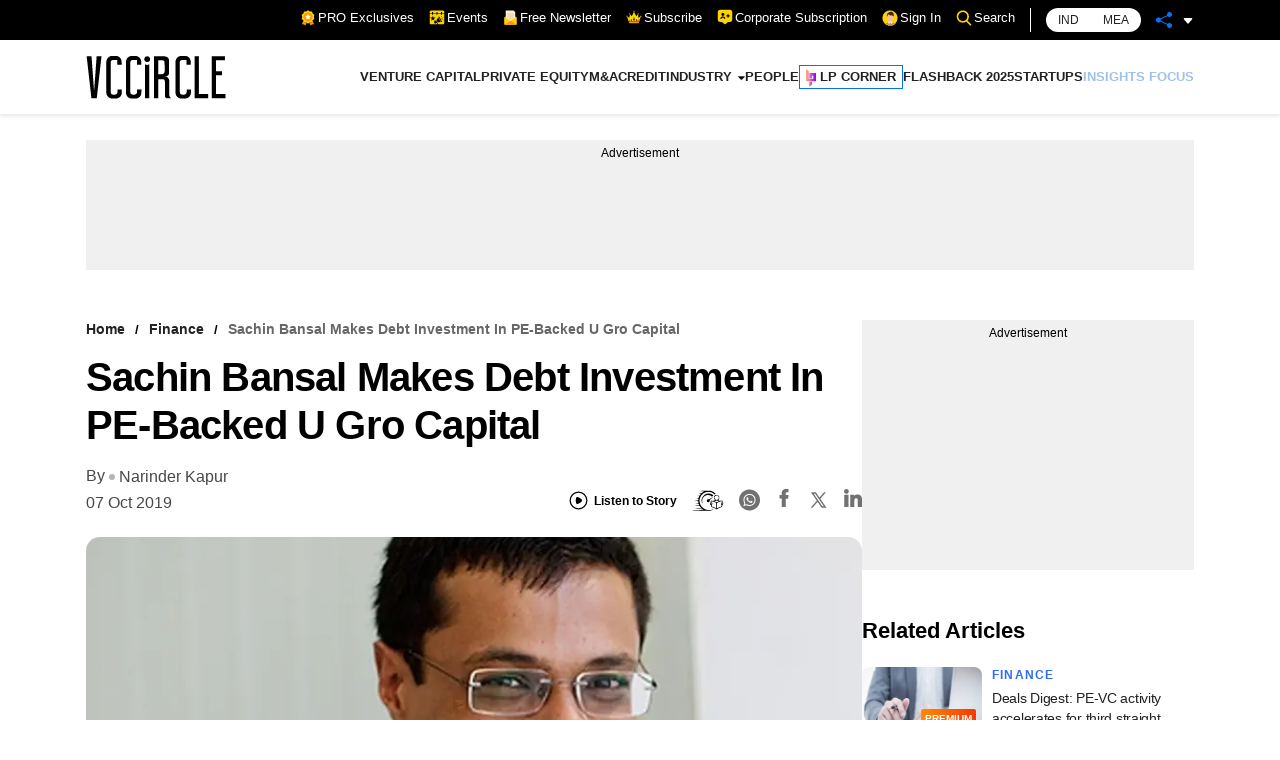

--- FILE ---
content_type: text/html; charset=utf-8
request_url: https://www.google.com/recaptcha/api2/aframe
body_size: 183
content:
<!DOCTYPE HTML><html><head><meta http-equiv="content-type" content="text/html; charset=UTF-8"></head><body><script nonce="BQANuoyCSbCGu9G361pfhA">/** Anti-fraud and anti-abuse applications only. See google.com/recaptcha */ try{var clients={'sodar':'https://pagead2.googlesyndication.com/pagead/sodar?'};window.addEventListener("message",function(a){try{if(a.source===window.parent){var b=JSON.parse(a.data);var c=clients[b['id']];if(c){var d=document.createElement('img');d.src=c+b['params']+'&rc='+(localStorage.getItem("rc::a")?sessionStorage.getItem("rc::b"):"");window.document.body.appendChild(d);sessionStorage.setItem("rc::e",parseInt(sessionStorage.getItem("rc::e")||0)+1);localStorage.setItem("rc::h",'1769232632076');}}}catch(b){}});window.parent.postMessage("_grecaptcha_ready", "*");}catch(b){}</script></body></html>

--- FILE ---
content_type: application/javascript; charset=UTF-8
request_url: https://www.vccircle.com/_next/static/chunks/2814-5441d23e500c12e9.js
body_size: 6589
content:
(self.webpackChunk_N_E=self.webpackChunk_N_E||[]).push([[2814],{2418:function(e,t,a){"use strict";var r=a(5893),n=a(1664),i=a.n(n),s=a(6537),l=a.n(s),o=a(9135);t.Z=function(e){var t=e.breadcrumbs,a=(0,o.useAmp)();return(0,r.jsx)(r.Fragment,{children:0!==t.length&&(0,r.jsx)("div",{className:"".concat(l()["bread-crumb"]," ").concat(a?"amp-bread-crumb":""),children:(0,r.jsx)("ul",{children:t.map((function(e){return(0,r.jsx)("li",{children:e.url?(0,r.jsx)(i(),{href:e.url,children:(0,r.jsx)("a",{children:e.title})}):(0,r.jsx)(r.Fragment,{children:e.title})},e.title)}))})})})}},2280:function(e,t,a){"use strict";var r=a(5893),n=a(5675),i=a.n(n),s=a(655),l=a.n(s),o=a(2418),c=a(1664),d=a.n(c),u=a(9135),p=a(8408);t.Z=function(e){var t,a=e.children,n=e.heading,s=e.shortDescription,c=e.sideBar,g=e.breadcrumbs,h=e.sponsor,f=e.sponsorUrl,v=e.sponsorTarget,m=e.descriptionClass,b=e.headingClass,x=e.sideBarClass,y=e.data,_=(0,u.useAmp)();if((null===y||void 0===y?void 0:y.author_details)&&((null===y||void 0===y?void 0:y.author_details.author_email)||(null===y||void 0===y?void 0:y.author_details.author_linkedin_url))){var C,P,k=(null===(C=y.author_details)||void 0===C?void 0:C.author_email)?(0,r.jsx)(d(),{href:"mailto:"+(null===y||void 0===y?void 0:y.author_details.author_email),children:(0,r.jsx)("a",{children:(0,r.jsx)("i",{className:"mr-2",dangerouslySetInnerHTML:{__html:p.Z.authorEmail()}})})}):"",N=(null===(P=y.author_details)||void 0===P?void 0:P.author_linkedin_url)?(0,r.jsx)(d(),{href:null===y||void 0===y?void 0:y.author_details.author_linkedin_url,children:(0,r.jsx)("a",{target:"_blank",rel:"noreferrer",children:(0,r.jsx)("i",{dangerouslySetInnerHTML:{__html:p.Z.authorLinkedIn()}})})}):"";t=(0,r.jsxs)("div",{className:l().author_icons,children:[k,N]})}return(0,r.jsx)(r.Fragment,{children:(0,r.jsxs)("div",{className:l()["article-listing"],children:[(0,r.jsxs)("div",{className:l().articles,children:[g&&(0,r.jsx)(o.Z,{breadcrumbs:g}),(0,r.jsxs)("div",{className:l().heading,children:[n&&(0,r.jsx)("h1",{className:b||"",children:n}),h&&(0,r.jsx)("div",{className:l().sponsor,children:(0,r.jsx)(d(),{href:f,children:(0,r.jsx)("a",{target:v||"_self",children:(0,r.jsx)(i(),{src:h,alt:"",width:180,height:27,layout:"responsive"})})})}),t]}),s&&(0,r.jsx)("p",{className:"".concat(l()["short-description"]," ").concat(m||""),children:s}),a]}),(0,r.jsx)("div",{className:"".concat(l()["articles-side-bar"]," ").concat(_?"amp-articles-side-bar":""," ").concat(x||""),children:c&&c})]})})}},8858:function(e,t,a){"use strict";a.d(t,{Z:function(){return b}});var r=a(5893),n=a(1194),i=a(1411),s=a(1634),l=a(1220),o=a.n(l),c=a(869),d=a.n(c),u=(a(7294),function(){return(0,r.jsx)("div",{className:d().main,children:(0,r.jsxs)("div",{className:"row",children:[(0,r.jsx)("div",{className:"col-xs-12",children:(0,r.jsx)("img",{src:"https://assets.vccircle.com/uploads/2024/07/googlenewsicon.png",alt:"Google News Icon"})}),(0,r.jsxs)("div",{className:d()["middle-content"]+" col-xs-12",children:[(0,r.jsx)("h2",{children:"Google News"}),(0,r.jsx)("p",{children:"Follow VCCircle on Google News for the latest updates on Business and Startup News"})]}),(0,r.jsx)("div",{className:d().button+" col-xs-12 text-center",children:(0,r.jsx)("a",{href:"https://bit.ly/4aKvZf4",target:"_blank",rel:"noopener noreferrer",children:(0,r.jsx)("strong",{children:"FOLLOW"})})})]})})}),p=a(1163),g=a(381),h=a.n(g),f=a(5675),v=a.n(f),m=a(3330),b=function(e){var t,a,l,c,d,g=e.heading,f=e.articles,b=e.slug,x=e.desktopAds,y=e.mobileAds,_=e.mostPopularArticles,C=(0,p.useRouter)(),P=null===x||void 0===x?void 0:x.filter((function(e){return"VC_Desk_Section_A_300x250"===e.name||"VC_Desk_Story_A_300x250"===e.name}))[0],k=null===x||void 0===x?void 0:x.filter((function(e){return"VC_Desk_Section_B_300x250"===e.name||"VC_Desk_Story_B_300x250"===e.name}))[0],N=(0,m.b)(),j=N.logedInUser,L=(N.setCurrentArticleData,null===y||void 0===y?void 0:y.filter((function(e){return"VCCircle_WAP_Section_A_300x250"===e.name||"VCCircle_WAP_Story_A_300x250"===e.name}))[0]),w=null===y||void 0===y?void 0:y.filter((function(e){return"VCCircle_WAP_Section_B_300x250"===e.name||"VCCircle_WAP_Story_B_300x250"===e.name}))[0];return d="/tag/limited-partners"===C.asPath?(0,r.jsx)(r.Fragment,{children:(0,r.jsx)("div",{className:"sticky-top top-94 mb-15",children:(0,r.jsx)("a",{href:"https://bit.ly/4973MzO",target:"_blank",rel:"noreferrer",children:(0,r.jsx)(v(),{src:"/LP-Add-300x250.gif",width:"300",height:250})})})}):"/industry/health-care"===C.asPath?(0,r.jsx)(r.Fragment,{children:(0,r.jsx)("div",{className:"sticky-top top-94 mb-15",children:(0,r.jsx)("a",{href:"https://bit.ly/4i7JaLN",target:"_blank",rel:"noreferrer",children:(0,r.jsx)(v(),{src:"/Healthcare-Add-300x250.gif",width:"300",height:250})})})}):(0,r.jsx)(r.Fragment,{children:(0,r.jsx)(n.L1,{addDetails:P,mobileAddDetails:L,id:"side-bar-add1-".concat(b),isSmall:!0})}),(0,r.jsxs)(r.Fragment,{children:[j&&"1"===(null===j||void 0===j||null===(t=j.data)||void 0===t?void 0:t.user_details.is_subscriber)&&Object.keys(null===j||void 0===j||null===(a=j.data)||void 0===a?void 0:a.subs_details).length>0&&"5"===(null===j||void 0===j||null===(l=j.data)||void 0===l||null===(c=l.subs_details)||void 0===c?void 0:c.vcc_plan_id)?"":d,(0,r.jsx)(s.Z,{heading:g,children:(0,r.jsx)(r.Fragment,{children:null===f||void 0===f?void 0:f.map((function(e){return(0,r.jsx)("div",{className:o().list,children:(0,r.jsx)(i.eu,{image:e.image_url?e.image_url:"",heading:e.title,category:e.industry_details,link:e.slug?"/".concat(e.slug):"",isPremium:"1"===e.premium,isPro:"1"===e.vcc_pro,type:"list"})},e.title)}))})}),Array.isArray(_)&&_.length>0&&(0,r.jsx)(r.Fragment,{children:(0,r.jsx)(s.Z,{heading:"Most Popular",children:(0,r.jsx)(r.Fragment,{children:null===_||void 0===_?void 0:_.map((function(e){return(0,r.jsx)("div",{className:o().list,children:(0,r.jsx)(i.eu,{image:e.image_url?e.image_url:"",heading:e.title,category:e.industry_details,link:e.slug?"/".concat(e.slug):"",isPremium:"1"===e.premium,isPro:"1"===e.vcc_pro,date:e.published_date?h()(e.published_date).format("DD MMMM"):"",type:"list"})},e.title)}))})})}),(0,r.jsx)(n.L1,{addDetails:k,mobileAddDetails:w,id:"side-bar-add2-".concat(b),isSmall:!0}),(0,r.jsx)(u,{})]})}},8484:function(e,t,a){"use strict";var r=function(e){return"industry"===e||"economy"===e?"industry":e};t.ZP=r},869:function(e){e.exports={main:"googleNews_main__NPcmS","middle-content":"googleNews_middle-content__7tYRy",button:"googleNews_button__dsiHv","text-center":"googleNews_text-center__88Ldt"}},6537:function(e){e.exports={"bread-crumb":"breadcrumb_bread-crumb__G2NCk"}},655:function(e){e.exports={"article-listing":"listingSection_article-listing__XXmCi",articles:"listingSection_articles__QNtml","articles-side-bar":"listingSection_articles-side-bar__oh5Z2",heading:"listingSection_heading__BpO2x","short-description":"listingSection_short-description__irIN3",sponsor:"listingSection_sponsor__NoN_h","news-reach-logo":"listingSection_news-reach-logo__OzgVK"}},1220:function(e){e.exports={list:"sideBar_list__Zla41"}},1358:function(e,t,a){var r;r=e=>(()=>{var t={703:(e,t,a)=>{"use strict";var r=a(414);function n(){}function i(){}i.resetWarningCache=n,e.exports=function(){function e(e,t,a,n,i,s){if(s!==r){var l=new Error("Calling PropTypes validators directly is not supported by the `prop-types` package. Use PropTypes.checkPropTypes() to call them. Read more at http://fb.me/use-check-prop-types");throw l.name="Invariant Violation",l}}function t(){return e}e.isRequired=e;var a={array:e,bigint:e,bool:e,func:e,number:e,object:e,string:e,symbol:e,any:e,arrayOf:t,element:e,elementType:e,instanceOf:t,node:e,objectOf:t,oneOf:t,oneOfType:t,shape:t,exact:t,checkPropTypes:i,resetWarningCache:n};return a.PropTypes=a,a}},697:(e,t,a)=>{e.exports=a(703)()},414:e=>{"use strict";e.exports="SECRET_DO_NOT_PASS_THIS_OR_YOU_WILL_BE_FIRED"},98:t=>{"use strict";t.exports=e}},a={};function r(e){var n=a[e];if(void 0!==n)return n.exports;var i=a[e]={exports:{}};return t[e](i,i.exports,r),i.exports}r.n=e=>{var t=e&&e.__esModule?()=>e.default:()=>e;return r.d(t,{a:t}),t},r.d=(e,t)=>{for(var a in t)r.o(t,a)&&!r.o(e,a)&&Object.defineProperty(e,a,{enumerable:!0,get:t[a]})},r.o=(e,t)=>Object.prototype.hasOwnProperty.call(e,t),r.r=e=>{"undefined"!=typeof Symbol&&Symbol.toStringTag&&Object.defineProperty(e,Symbol.toStringTag,{value:"Module"}),Object.defineProperty(e,"__esModule",{value:!0})};var n={};return(()=>{"use strict";r.r(n),r.d(n,{default:()=>_});var e=r(98),t=r.n(e),a=r(697),i=r.n(a);function s(){return s=Object.assign?Object.assign.bind():function(e){for(var t=1;t<arguments.length;t++){var a=arguments[t];for(var r in a)Object.prototype.hasOwnProperty.call(a,r)&&(e[r]=a[r])}return e},s.apply(this,arguments)}var l=function(e){var a=e.pageClassName,r=e.pageLinkClassName,n=e.page,i=e.selected,l=e.activeClassName,o=e.activeLinkClassName,c=e.getEventListener,d=e.pageSelectedHandler,u=e.href,p=e.extraAriaContext,g=e.pageLabelBuilder,h=e.rel,f=e.ariaLabel||"Page "+n+(p?" "+p:""),v=null;return i&&(v="page",f=e.ariaLabel||"Page "+n+" is your current page",a=void 0!==a?a+" "+l:l,void 0!==r?void 0!==o&&(r=r+" "+o):r=o),t().createElement("li",{className:a},t().createElement("a",s({rel:h,role:u?void 0:"button",className:r,href:u,tabIndex:i?"-1":"0","aria-label":f,"aria-current":v,onKeyPress:d},c(d)),g(n)))};l.propTypes={pageSelectedHandler:i().func.isRequired,selected:i().bool.isRequired,pageClassName:i().string,pageLinkClassName:i().string,activeClassName:i().string,activeLinkClassName:i().string,extraAriaContext:i().string,href:i().string,ariaLabel:i().string,page:i().number.isRequired,getEventListener:i().func.isRequired,pageLabelBuilder:i().func.isRequired,rel:i().string};const o=l;function c(){return c=Object.assign?Object.assign.bind():function(e){for(var t=1;t<arguments.length;t++){var a=arguments[t];for(var r in a)Object.prototype.hasOwnProperty.call(a,r)&&(e[r]=a[r])}return e},c.apply(this,arguments)}var d=function(e){var a=e.breakLabel,r=e.breakAriaLabel,n=e.breakClassName,i=e.breakLinkClassName,s=e.breakHandler,l=e.getEventListener,o=n||"break";return t().createElement("li",{className:o},t().createElement("a",c({className:i,role:"button",tabIndex:"0","aria-label":r,onKeyPress:s},l(s)),a))};d.propTypes={breakLabel:i().oneOfType([i().string,i().node]),breakAriaLabel:i().string,breakClassName:i().string,breakLinkClassName:i().string,breakHandler:i().func.isRequired,getEventListener:i().func.isRequired};const u=d;function p(e){var t=arguments.length>1&&void 0!==arguments[1]?arguments[1]:"";return null!=e?e:t}function g(e){return g="function"==typeof Symbol&&"symbol"==typeof Symbol.iterator?function(e){return typeof e}:function(e){return e&&"function"==typeof Symbol&&e.constructor===Symbol&&e!==Symbol.prototype?"symbol":typeof e},g(e)}function h(){return h=Object.assign?Object.assign.bind():function(e){for(var t=1;t<arguments.length;t++){var a=arguments[t];for(var r in a)Object.prototype.hasOwnProperty.call(a,r)&&(e[r]=a[r])}return e},h.apply(this,arguments)}function f(e,t){return f=Object.setPrototypeOf?Object.setPrototypeOf.bind():function(e,t){return e.__proto__=t,e},f(e,t)}function v(e,t){if(t&&("object"===g(t)||"function"==typeof t))return t;if(void 0!==t)throw new TypeError("Derived constructors may only return object or undefined");return m(e)}function m(e){if(void 0===e)throw new ReferenceError("this hasn't been initialised - super() hasn't been called");return e}function b(e){return b=Object.setPrototypeOf?Object.getPrototypeOf.bind():function(e){return e.__proto__||Object.getPrototypeOf(e)},b(e)}function x(e,t,a){return t in e?Object.defineProperty(e,t,{value:a,enumerable:!0,configurable:!0,writable:!0}):e[t]=a,e}var y=function(e){!function(e,t){if("function"!=typeof t&&null!==t)throw new TypeError("Super expression must either be null or a function");e.prototype=Object.create(t&&t.prototype,{constructor:{value:e,writable:!0,configurable:!0}}),Object.defineProperty(e,"prototype",{writable:!1}),t&&f(e,t)}(l,e);var a,r,n,i,s=(n=l,i=function(){if("undefined"==typeof Reflect||!Reflect.construct)return!1;if(Reflect.construct.sham)return!1;if("function"==typeof Proxy)return!0;try{return Boolean.prototype.valueOf.call(Reflect.construct(Boolean,[],(function(){}))),!0}catch(e){return!1}}(),function(){var e,t=b(n);if(i){var a=b(this).constructor;e=Reflect.construct(t,arguments,a)}else e=t.apply(this,arguments);return v(this,e)});function l(e){var a,r;return function(e,t){if(!(e instanceof t))throw new TypeError("Cannot call a class as a function")}(this,l),x(m(a=s.call(this,e)),"handlePreviousPage",(function(e){var t=a.state.selected;a.handleClick(e,null,t>0?t-1:void 0,{isPrevious:!0})})),x(m(a),"handleNextPage",(function(e){var t=a.state.selected,r=a.props.pageCount;a.handleClick(e,null,t<r-1?t+1:void 0,{isNext:!0})})),x(m(a),"handlePageSelected",(function(e,t){if(a.state.selected===e)return a.callActiveCallback(e),void a.handleClick(t,null,void 0,{isActive:!0});a.handleClick(t,null,e)})),x(m(a),"handlePageChange",(function(e){a.state.selected!==e&&(a.setState({selected:e}),a.callCallback(e))})),x(m(a),"getEventListener",(function(e){return x({},a.props.eventListener,e)})),x(m(a),"handleClick",(function(e,t,r){var n=arguments.length>3&&void 0!==arguments[3]?arguments[3]:{},i=n.isPrevious,s=void 0!==i&&i,l=n.isNext,o=void 0!==l&&l,c=n.isBreak,d=void 0!==c&&c,u=n.isActive,p=void 0!==u&&u;e.preventDefault?e.preventDefault():e.returnValue=!1;var g=a.state.selected,h=a.props.onClick,f=r;if(h){var v=h({index:t,selected:g,nextSelectedPage:r,event:e,isPrevious:s,isNext:o,isBreak:d,isActive:p});if(!1===v)return;Number.isInteger(v)&&(f=v)}void 0!==f&&a.handlePageChange(f)})),x(m(a),"handleBreakClick",(function(e,t){var r=a.state.selected;a.handleClick(t,e,r<e?a.getForwardJump():a.getBackwardJump(),{isBreak:!0})})),x(m(a),"callCallback",(function(e){void 0!==a.props.onPageChange&&"function"==typeof a.props.onPageChange&&a.props.onPageChange({selected:e})})),x(m(a),"callActiveCallback",(function(e){void 0!==a.props.onPageActive&&"function"==typeof a.props.onPageActive&&a.props.onPageActive({selected:e})})),x(m(a),"getElementPageRel",(function(e){var t=a.state.selected,r=a.props,n=r.nextPageRel,i=r.prevPageRel,s=r.selectedPageRel;return t-1===e?i:t===e?s:t+1===e?n:void 0})),x(m(a),"pagination",(function(){var e=[],r=a.props,n=r.pageRangeDisplayed,i=r.pageCount,s=r.marginPagesDisplayed,l=r.breakLabel,o=r.breakClassName,c=r.breakLinkClassName,d=r.breakAriaLabels,p=a.state.selected;if(i<=n)for(var g=0;g<i;g++)e.push(a.getPageElement(g));else{var h=n/2,f=n-h;p>i-n/2?h=n-(f=i-p):p<n/2&&(f=n-(h=p));var v,m,b=function(e){return a.getPageElement(e)},x=[];for(v=0;v<i;v++){var y=v+1;if(y<=s)x.push({type:"page",index:v,display:b(v)});else if(y>i-s)x.push({type:"page",index:v,display:b(v)});else if(v>=p-h&&v<=p+(0===p&&n>1?f-1:f))x.push({type:"page",index:v,display:b(v)});else if(l&&x.length>0&&x[x.length-1].display!==m&&(n>0||s>0)){var _=v<p?d.backward:d.forward;m=t().createElement(u,{key:v,breakAriaLabel:_,breakLabel:l,breakClassName:o,breakLinkClassName:c,breakHandler:a.handleBreakClick.bind(null,v),getEventListener:a.getEventListener}),x.push({type:"break",index:v,display:m})}}x.forEach((function(t,a){var r=t;"break"===t.type&&x[a-1]&&"page"===x[a-1].type&&x[a+1]&&"page"===x[a+1].type&&x[a+1].index-x[a-1].index<=2&&(r={type:"page",index:t.index,display:b(t.index)}),e.push(r.display)}))}return e})),void 0!==e.initialPage&&void 0!==e.forcePage&&console.warn("(react-paginate): Both initialPage (".concat(e.initialPage,") and forcePage (").concat(e.forcePage,") props are provided, which is discouraged.")+" Use exclusively forcePage prop for a controlled component.\nSee https://reactjs.org/docs/forms.html#controlled-components"),r=e.initialPage?e.initialPage:e.forcePage?e.forcePage:0,a.state={selected:r},a}return a=l,(r=[{key:"componentDidMount",value:function(){var e=this.props,t=e.initialPage,a=e.disableInitialCallback,r=e.extraAriaContext,n=e.pageCount,i=e.forcePage;void 0===t||a||this.callCallback(t),r&&console.warn("DEPRECATED (react-paginate): The extraAriaContext prop is deprecated. You should now use the ariaLabelBuilder instead."),Number.isInteger(n)||console.warn("(react-paginate): The pageCount prop value provided is not an integer (".concat(n,"). Did you forget a Math.ceil()?")),void 0!==t&&t>n-1&&console.warn("(react-paginate): The initialPage prop provided is greater than the maximum page index from pageCount prop (".concat(t," > ").concat(n-1,").")),void 0!==i&&i>n-1&&console.warn("(react-paginate): The forcePage prop provided is greater than the maximum page index from pageCount prop (".concat(i," > ").concat(n-1,")."))}},{key:"componentDidUpdate",value:function(e){void 0!==this.props.forcePage&&this.props.forcePage!==e.forcePage&&(this.props.forcePage>this.props.pageCount-1&&console.warn("(react-paginate): The forcePage prop provided is greater than the maximum page index from pageCount prop (".concat(this.props.forcePage," > ").concat(this.props.pageCount-1,").")),this.setState({selected:this.props.forcePage})),Number.isInteger(e.pageCount)&&!Number.isInteger(this.props.pageCount)&&console.warn("(react-paginate): The pageCount prop value provided is not an integer (".concat(this.props.pageCount,"). Did you forget a Math.ceil()?"))}},{key:"getForwardJump",value:function(){var e=this.state.selected,t=this.props,a=t.pageCount,r=e+t.pageRangeDisplayed;return r>=a?a-1:r}},{key:"getBackwardJump",value:function(){var e=this.state.selected-this.props.pageRangeDisplayed;return e<0?0:e}},{key:"getElementHref",value:function(e){var t=this.props,a=t.hrefBuilder,r=t.pageCount,n=t.hrefAllControls;if(a)return n||e>=0&&e<r?a(e+1,r,this.state.selected):void 0}},{key:"ariaLabelBuilder",value:function(e){var t=e===this.state.selected;if(this.props.ariaLabelBuilder&&e>=0&&e<this.props.pageCount){var a=this.props.ariaLabelBuilder(e+1,t);return this.props.extraAriaContext&&!t&&(a=a+" "+this.props.extraAriaContext),a}}},{key:"getPageElement",value:function(e){var a=this.state.selected,r=this.props,n=r.pageClassName,i=r.pageLinkClassName,s=r.activeClassName,l=r.activeLinkClassName,c=r.extraAriaContext,d=r.pageLabelBuilder;return t().createElement(o,{key:e,pageSelectedHandler:this.handlePageSelected.bind(null,e),selected:a===e,rel:this.getElementPageRel(e),pageClassName:n,pageLinkClassName:i,activeClassName:s,activeLinkClassName:l,extraAriaContext:c,href:this.getElementHref(e),ariaLabel:this.ariaLabelBuilder(e),page:e+1,pageLabelBuilder:d,getEventListener:this.getEventListener})}},{key:"render",value:function(){var e=this.props.renderOnZeroPageCount;if(0===this.props.pageCount&&void 0!==e)return e?e(this.props):e;var a=this.props,r=a.disabledClassName,n=a.disabledLinkClassName,i=a.pageCount,s=a.className,l=a.containerClassName,o=a.previousLabel,c=a.previousClassName,d=a.previousLinkClassName,u=a.previousAriaLabel,g=a.prevRel,f=a.nextLabel,v=a.nextClassName,m=a.nextLinkClassName,b=a.nextAriaLabel,x=a.nextRel,y=this.state.selected,_=0===y,C=y===i-1,P="".concat(p(c)).concat(_?" ".concat(p(r)):""),k="".concat(p(v)).concat(C?" ".concat(p(r)):""),N="".concat(p(d)).concat(_?" ".concat(p(n)):""),j="".concat(p(m)).concat(C?" ".concat(p(n)):""),L=_?"true":"false",w=C?"true":"false";return t().createElement("ul",{className:s||l,role:"navigation","aria-label":"Pagination"},t().createElement("li",{className:P},t().createElement("a",h({className:N,href:this.getElementHref(y-1),tabIndex:_?"-1":"0",role:"button",onKeyPress:this.handlePreviousPage,"aria-disabled":L,"aria-label":u,rel:g},this.getEventListener(this.handlePreviousPage)),o)),this.pagination(),t().createElement("li",{className:k},t().createElement("a",h({className:j,href:this.getElementHref(y+1),tabIndex:C?"-1":"0",role:"button",onKeyPress:this.handleNextPage,"aria-disabled":w,"aria-label":b,rel:x},this.getEventListener(this.handleNextPage)),f)))}}])&&function(e,t){for(var a=0;a<t.length;a++){var r=t[a];r.enumerable=r.enumerable||!1,r.configurable=!0,"value"in r&&(r.writable=!0),Object.defineProperty(e,r.key,r)}}(a.prototype,r),Object.defineProperty(a,"prototype",{writable:!1}),l}(e.Component);x(y,"propTypes",{pageCount:i().number.isRequired,pageRangeDisplayed:i().number,marginPagesDisplayed:i().number,previousLabel:i().node,previousAriaLabel:i().string,prevPageRel:i().string,prevRel:i().string,nextLabel:i().node,nextAriaLabel:i().string,nextPageRel:i().string,nextRel:i().string,breakLabel:i().oneOfType([i().string,i().node]),breakAriaLabels:i().shape({forward:i().string,backward:i().string}),hrefBuilder:i().func,hrefAllControls:i().bool,onPageChange:i().func,onPageActive:i().func,onClick:i().func,initialPage:i().number,forcePage:i().number,disableInitialCallback:i().bool,containerClassName:i().string,className:i().string,pageClassName:i().string,pageLinkClassName:i().string,pageLabelBuilder:i().func,activeClassName:i().string,activeLinkClassName:i().string,previousClassName:i().string,nextClassName:i().string,previousLinkClassName:i().string,nextLinkClassName:i().string,disabledClassName:i().string,disabledLinkClassName:i().string,breakClassName:i().string,breakLinkClassName:i().string,extraAriaContext:i().string,ariaLabelBuilder:i().func,eventListener:i().string,renderOnZeroPageCount:i().func,selectedPageRel:i().string}),x(y,"defaultProps",{pageRangeDisplayed:2,marginPagesDisplayed:3,activeClassName:"selected",previousLabel:"Previous",previousClassName:"previous",previousAriaLabel:"Previous page",prevPageRel:"prev",prevRel:"prev",nextLabel:"Next",nextClassName:"next",nextAriaLabel:"Next page",nextPageRel:"next",nextRel:"next",breakLabel:"...",breakAriaLabels:{forward:"Jump forward",backward:"Jump backward"},disabledClassName:"disabled",disableInitialCallback:!1,pageLabelBuilder:function(e){return e},eventListener:"onClick",renderOnZeroPageCount:void 0,selectedPageRel:"canonical",hrefAllControls:!1});const _=y})(),n})(),e.exports=r(a(7294))}}]);

--- FILE ---
content_type: application/javascript; charset=utf-8
request_url: https://fundingchoicesmessages.google.com/f/AGSKWxXx1MkQda4yDlVljM7zGNB9QbNgDC2SY0DG-K9Ts3mTquxPZmaQlM-DZ4bYHJ0geMMsS4lFYNGwftKPVIwmKNcPTyMOktG8QvHaWI15aEQE1GB9e5Xrlvuva8PXzv3_8h9Ikwf2QmrSUypCPX78i85LPEnxoSBOCLP9U1AG5Ud4OPDXm8aniNLZYnMA/_:8080/ads//300x250px_/videoadv-.cz/bannery//yahooadsobject.
body_size: -1289
content:
window['89d488ee-17b1-4592-b57d-2404f5828b40'] = true;